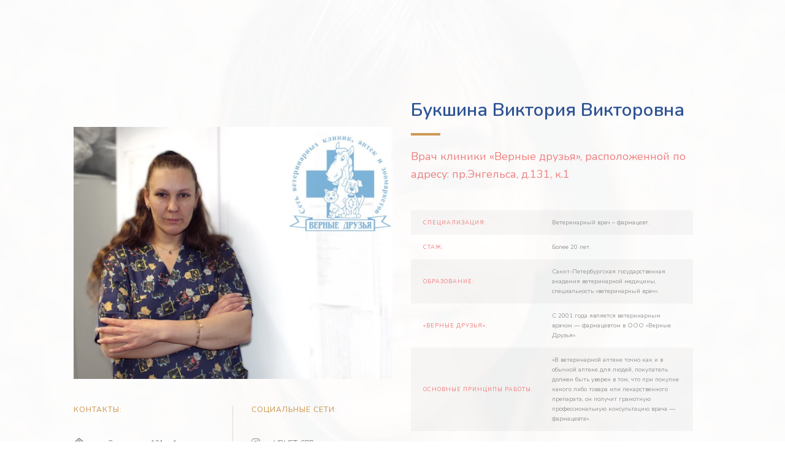

--- FILE ---
content_type: text/css
request_url: https://vdvet.ru/wp-content/uploads/elementor/css/post-1708.css?ver=1766506677
body_size: 1877
content:
.elementor-1708 .elementor-element.elementor-element-673f64ed > .elementor-container{max-width:1040px;}.elementor-1708 .elementor-element.elementor-element-673f64ed > .elementor-container > .elementor-column > .elementor-widget-wrap{align-content:center;align-items:center;}.elementor-1708 .elementor-element.elementor-element-673f64ed:not(.elementor-motion-effects-element-type-background), .elementor-1708 .elementor-element.elementor-element-673f64ed > .elementor-motion-effects-container > .elementor-motion-effects-layer{background-image:url("https://vdvet.ru/wp-content/uploads/2021/08/a1.jpg");background-position:center center;background-repeat:no-repeat;background-size:cover;}.elementor-1708 .elementor-element.elementor-element-673f64ed > .elementor-background-overlay{background-color:#ffffff;opacity:0.97;transition:background 0.3s, border-radius 0.3s, opacity 0.3s;}.elementor-1708 .elementor-element.elementor-element-673f64ed{transition:background 0.3s, border 0.3s, border-radius 0.3s, box-shadow 0.3s;padding:80px 0px 80px 0px;}.elementor-1708 .elementor-element.elementor-element-4dd63795 > .elementor-widget-wrap > .elementor-widget:not(.elementor-widget__width-auto):not(.elementor-widget__width-initial):not(:last-child):not(.elementor-absolute){margin-bottom:12px;}.elementor-1708 .elementor-element.elementor-element-4dd63795 > .elementor-element-populated{margin:0px 0px 0px 0px;padding:0px 0px 0px 0px;}.elementor-1708 .elementor-element.elementor-element-47ff66ca > .elementor-widget-container{margin:127px 0px 32px 0px;padding:0px 0px 0px 0px;}.elementor-1708 .elementor-element.elementor-element-3d4f3424 > .elementor-element-populated{border-style:solid;border-width:0px 1px 0px 0px;border-color:rgba(0,0,0,0.12);transition:background 0.3s, border 0.3s, border-radius 0.3s, box-shadow 0.3s;}.elementor-1708 .elementor-element.elementor-element-3d4f3424 > .elementor-element-populated > .elementor-background-overlay{transition:background 0.3s, border-radius 0.3s, opacity 0.3s;}.elementor-1708 .elementor-element.elementor-element-48be52ad .elementor-heading-title{color:#CC9955;font-family:"Nunito", Sans-serif;font-size:1.2rem;font-weight:500;text-transform:uppercase;letter-spacing:1px;}.elementor-1708 .elementor-element.elementor-element-6683a1b9 .elementor-icon-list-items:not(.elementor-inline-items) .elementor-icon-list-item:not(:last-child){padding-bottom:calc(8px/2);}.elementor-1708 .elementor-element.elementor-element-6683a1b9 .elementor-icon-list-items:not(.elementor-inline-items) .elementor-icon-list-item:not(:first-child){margin-top:calc(8px/2);}.elementor-1708 .elementor-element.elementor-element-6683a1b9 .elementor-icon-list-items.elementor-inline-items .elementor-icon-list-item{margin-right:calc(8px/2);margin-left:calc(8px/2);}.elementor-1708 .elementor-element.elementor-element-6683a1b9 .elementor-icon-list-items.elementor-inline-items{margin-right:calc(-8px/2);margin-left:calc(-8px/2);}body.rtl .elementor-1708 .elementor-element.elementor-element-6683a1b9 .elementor-icon-list-items.elementor-inline-items .elementor-icon-list-item:after{left:calc(-8px/2);}body:not(.rtl) .elementor-1708 .elementor-element.elementor-element-6683a1b9 .elementor-icon-list-items.elementor-inline-items .elementor-icon-list-item:after{right:calc(-8px/2);}.elementor-1708 .elementor-element.elementor-element-6683a1b9 .elementor-icon-list-icon i{color:#999999;font-size:16px;}.elementor-1708 .elementor-element.elementor-element-6683a1b9 .elementor-icon-list-icon svg{fill:#999999;width:16px;}.elementor-1708 .elementor-element.elementor-element-6683a1b9 .elementor-icon-list-text{color:#777777;padding-left:16px;}.elementor-1708 .elementor-element.elementor-element-6683a1b9 .elementor-icon-list-item, .elementor-1708 .elementor-element.elementor-element-6683a1b9 .elementor-icon-list-item a{font-family:"Nunito", Sans-serif;font-size:1.2rem;line-height:1.5em;}.elementor-1708 .elementor-element.elementor-element-515f81bd > .elementor-element-populated{padding:0px 0px 0px 30px;}.elementor-1708 .elementor-element.elementor-element-807c153 .elementor-heading-title{color:#CC9955;font-family:"Nunito", Sans-serif;font-size:1.2rem;font-weight:500;text-transform:uppercase;letter-spacing:1px;}.elementor-1708 .elementor-element.elementor-element-22881a4 .elementor-icon-list-items:not(.elementor-inline-items) .elementor-icon-list-item:not(:last-child){padding-bottom:calc(8px/2);}.elementor-1708 .elementor-element.elementor-element-22881a4 .elementor-icon-list-items:not(.elementor-inline-items) .elementor-icon-list-item:not(:first-child){margin-top:calc(8px/2);}.elementor-1708 .elementor-element.elementor-element-22881a4 .elementor-icon-list-items.elementor-inline-items .elementor-icon-list-item{margin-right:calc(8px/2);margin-left:calc(8px/2);}.elementor-1708 .elementor-element.elementor-element-22881a4 .elementor-icon-list-items.elementor-inline-items{margin-right:calc(-8px/2);margin-left:calc(-8px/2);}body.rtl .elementor-1708 .elementor-element.elementor-element-22881a4 .elementor-icon-list-items.elementor-inline-items .elementor-icon-list-item:after{left:calc(-8px/2);}body:not(.rtl) .elementor-1708 .elementor-element.elementor-element-22881a4 .elementor-icon-list-items.elementor-inline-items .elementor-icon-list-item:after{right:calc(-8px/2);}.elementor-1708 .elementor-element.elementor-element-22881a4 .elementor-icon-list-icon i{color:#999999;font-size:16px;}.elementor-1708 .elementor-element.elementor-element-22881a4 .elementor-icon-list-icon svg{fill:#999999;width:16px;}.elementor-1708 .elementor-element.elementor-element-22881a4 .elementor-icon-list-text{color:#777777;padding-left:16px;}.elementor-1708 .elementor-element.elementor-element-22881a4 .elementor-icon-list-item, .elementor-1708 .elementor-element.elementor-element-22881a4 .elementor-icon-list-item a{font-family:"Nunito", Sans-serif;font-size:1.2rem;line-height:1.5em;}.elementor-1708 .elementor-element.elementor-element-7f5a7feb > .elementor-widget-wrap > .elementor-widget:not(.elementor-widget__width-auto):not(.elementor-widget__width-initial):not(:last-child):not(.elementor-absolute){margin-bottom:12px;}.elementor-1708 .elementor-element.elementor-element-3c8e0fcc .elementor-heading-title{color:#305595;font-family:"Nunito", Sans-serif;font-size:3rem;font-weight:600;line-height:1.1666em;}.elementor-1708 .elementor-element.elementor-element-47c560bc .elementor-heading-title{color:#999999;font-family:"Roboto", Sans-serif;font-size:0.825rem;font-weight:400;text-transform:uppercase;letter-spacing:1px;}.elementor-1708 .elementor-element.elementor-element-468f8a46{--divider-border-style:solid;--divider-color:#cc9955;--divider-border-width:4px;}.elementor-1708 .elementor-element.elementor-element-468f8a46 .elementor-divider-separator{width:48px;}.elementor-1708 .elementor-element.elementor-element-468f8a46 .elementor-divider{padding-top:8px;padding-bottom:8px;}.elementor-1708 .elementor-element.elementor-element-6cec6b99{color:#F08080;font-family:"Nunito", Sans-serif;font-size:1.8rem;font-weight:400;line-height:1.617em;}.elementor-1708 .elementor-element.elementor-element-6cec6b99 > .elementor-widget-container{margin:0px 0px 32px 0px;}.elementor-1708 .elementor-element.elementor-element-52af8f4e > .elementor-container > .elementor-column > .elementor-widget-wrap{align-content:center;align-items:center;}.elementor-1708 .elementor-element.elementor-element-52af8f4e:not(.elementor-motion-effects-element-type-background), .elementor-1708 .elementor-element.elementor-element-52af8f4e > .elementor-motion-effects-container > .elementor-motion-effects-layer{background-color:rgba(0,0,0,0.03);}.elementor-1708 .elementor-element.elementor-element-52af8f4e{transition:background 0.3s, border 0.3s, border-radius 0.3s, box-shadow 0.3s;padding:12px 20px 12px 20px;}.elementor-1708 .elementor-element.elementor-element-52af8f4e > .elementor-background-overlay{transition:background 0.3s, border-radius 0.3s, opacity 0.3s;}.elementor-1708 .elementor-element.elementor-element-61a33460 .elementor-heading-title{color:#F08080;font-family:"Nunito", Sans-serif;font-size:0.9rem;font-weight:500;text-transform:uppercase;letter-spacing:1px;}.elementor-1708 .elementor-element.elementor-element-1a3a4e2f > .elementor-widget-wrap > .elementor-widget:not(.elementor-widget__width-auto):not(.elementor-widget__width-initial):not(:last-child):not(.elementor-absolute){margin-bottom:0px;}.elementor-1708 .elementor-element.elementor-element-26febf33{color:#999999;font-family:"Nunito", Sans-serif;font-size:1rem;line-height:1.617em;}.elementor-1708 .elementor-element.elementor-element-400e832d > .elementor-container > .elementor-column > .elementor-widget-wrap{align-content:center;align-items:center;}.elementor-1708 .elementor-element.elementor-element-400e832d{transition:background 0.3s, border 0.3s, border-radius 0.3s, box-shadow 0.3s;padding:12px 20px 12px 20px;}.elementor-1708 .elementor-element.elementor-element-400e832d > .elementor-background-overlay{transition:background 0.3s, border-radius 0.3s, opacity 0.3s;}.elementor-1708 .elementor-element.elementor-element-84624e2 .elementor-heading-title{color:#F08080;font-family:"Nunito", Sans-serif;font-size:0.9rem;font-weight:500;text-transform:uppercase;letter-spacing:1px;}.elementor-1708 .elementor-element.elementor-element-ce0878f > .elementor-widget-wrap > .elementor-widget:not(.elementor-widget__width-auto):not(.elementor-widget__width-initial):not(:last-child):not(.elementor-absolute){margin-bottom:0px;}.elementor-1708 .elementor-element.elementor-element-dc8c352{color:#999999;font-family:"Nunito", Sans-serif;font-size:1rem;line-height:1.617em;}.elementor-1708 .elementor-element.elementor-element-64509030 > .elementor-container > .elementor-column > .elementor-widget-wrap{align-content:center;align-items:center;}.elementor-1708 .elementor-element.elementor-element-64509030:not(.elementor-motion-effects-element-type-background), .elementor-1708 .elementor-element.elementor-element-64509030 > .elementor-motion-effects-container > .elementor-motion-effects-layer{background-color:rgba(0,0,0,0.03);}.elementor-1708 .elementor-element.elementor-element-64509030{transition:background 0.3s, border 0.3s, border-radius 0.3s, box-shadow 0.3s;padding:12px 20px 12px 20px;}.elementor-1708 .elementor-element.elementor-element-64509030 > .elementor-background-overlay{transition:background 0.3s, border-radius 0.3s, opacity 0.3s;}.elementor-1708 .elementor-element.elementor-element-be8f1e9 .elementor-heading-title{color:#F08080;font-family:"Nunito", Sans-serif;font-size:0.9rem;font-weight:500;text-transform:uppercase;letter-spacing:1px;}.elementor-1708 .elementor-element.elementor-element-3cba875 > .elementor-widget-wrap > .elementor-widget:not(.elementor-widget__width-auto):not(.elementor-widget__width-initial):not(:last-child):not(.elementor-absolute){margin-bottom:0px;}.elementor-1708 .elementor-element.elementor-element-1d29b89{color:#999999;font-family:"Nunito", Sans-serif;font-size:1rem;line-height:1.617em;}.elementor-1708 .elementor-element.elementor-element-1d29b89 > .elementor-widget-container{padding:0px 0px 0px 0px;}.elementor-1708 .elementor-element.elementor-element-ac430fd > .elementor-container > .elementor-column > .elementor-widget-wrap{align-content:center;align-items:center;}.elementor-1708 .elementor-element.elementor-element-ac430fd{transition:background 0.3s, border 0.3s, border-radius 0.3s, box-shadow 0.3s;padding:12px 20px 12px 20px;}.elementor-1708 .elementor-element.elementor-element-ac430fd > .elementor-background-overlay{transition:background 0.3s, border-radius 0.3s, opacity 0.3s;}.elementor-1708 .elementor-element.elementor-element-0fa4d80 .elementor-heading-title{color:#F08080;font-family:"Nunito", Sans-serif;font-size:0.9rem;font-weight:500;text-transform:uppercase;letter-spacing:1px;}.elementor-1708 .elementor-element.elementor-element-ecd0fa8 > .elementor-widget-wrap > .elementor-widget:not(.elementor-widget__width-auto):not(.elementor-widget__width-initial):not(:last-child):not(.elementor-absolute){margin-bottom:0px;}.elementor-1708 .elementor-element.elementor-element-8ce228d{color:#999999;font-family:"Nunito", Sans-serif;font-size:1rem;line-height:1.617em;}.elementor-1708 .elementor-element.elementor-element-8ce228d > .elementor-widget-container{padding:0px 0px 0px 0px;}.elementor-1708 .elementor-element.elementor-element-1549080 > .elementor-container > .elementor-column > .elementor-widget-wrap{align-content:center;align-items:center;}.elementor-1708 .elementor-element.elementor-element-1549080:not(.elementor-motion-effects-element-type-background), .elementor-1708 .elementor-element.elementor-element-1549080 > .elementor-motion-effects-container > .elementor-motion-effects-layer{background-color:rgba(0,0,0,0.03);}.elementor-1708 .elementor-element.elementor-element-1549080{transition:background 0.3s, border 0.3s, border-radius 0.3s, box-shadow 0.3s;padding:12px 20px 12px 20px;}.elementor-1708 .elementor-element.elementor-element-1549080 > .elementor-background-overlay{transition:background 0.3s, border-radius 0.3s, opacity 0.3s;}.elementor-1708 .elementor-element.elementor-element-3cef76c .elementor-heading-title{color:#F08080;font-family:"Nunito", Sans-serif;font-size:0.9rem;font-weight:500;text-transform:uppercase;letter-spacing:1px;}.elementor-1708 .elementor-element.elementor-element-21f166a > .elementor-widget-wrap > .elementor-widget:not(.elementor-widget__width-auto):not(.elementor-widget__width-initial):not(:last-child):not(.elementor-absolute){margin-bottom:0px;}.elementor-1708 .elementor-element.elementor-element-f658b3d{color:#999999;font-family:"Nunito", Sans-serif;font-size:1rem;line-height:1.617em;}.elementor-1708 .elementor-element.elementor-element-f658b3d > .elementor-widget-container{padding:0px 0px 0px 0px;}.elementor-1708 .elementor-element.elementor-element-ef09f4b > .elementor-container > .elementor-column > .elementor-widget-wrap{align-content:center;align-items:center;}.elementor-1708 .elementor-element.elementor-element-ef09f4b:not(.elementor-motion-effects-element-type-background), .elementor-1708 .elementor-element.elementor-element-ef09f4b > .elementor-motion-effects-container > .elementor-motion-effects-layer{background-color:#ffffff;background-image:url("https://vdvet.ru/wp-content/uploads/2021/08/pattern1.jpg");background-position:bottom right;background-size:cover;}.elementor-1708 .elementor-element.elementor-element-ef09f4b > .elementor-background-overlay{background-color:#ffffff;opacity:0.97;transition:background 0.3s, border-radius 0.3s, opacity 0.3s;}.elementor-1708 .elementor-element.elementor-element-ef09f4b{transition:background 0.3s, border 0.3s, border-radius 0.3s, box-shadow 0.3s;padding:100px 0px 100px 0px;}.elementor-1708 .elementor-element.elementor-element-1e43748e > .elementor-container > .elementor-column > .elementor-widget-wrap{align-content:flex-end;align-items:flex-end;}.elementor-1708 .elementor-element.elementor-element-1e43748e > .elementor-background-overlay{background-color:rgba(255,255,255,0.38);opacity:0.55;}.elementor-1708 .elementor-element.elementor-element-1e43748e{padding:0px 0px 0px 0px;}.elementor-bc-flex-widget .elementor-1708 .elementor-element.elementor-element-31195c4.elementor-column .elementor-widget-wrap{align-items:flex-end;}.elementor-1708 .elementor-element.elementor-element-31195c4.elementor-column.elementor-element[data-element_type="column"] > .elementor-widget-wrap.elementor-element-populated{align-content:flex-end;align-items:flex-end;}.elementor-1708 .elementor-element.elementor-element-31195c4 > .elementor-element-populated{margin:0% 0% 0% 0%;padding:1em 1em 1em 1em;}.elementor-1708 .elementor-element.elementor-element-656c002c{text-align:left;color:#000000;font-family:"Rubik", Sans-serif;font-size:18px;text-transform:uppercase;letter-spacing:3px;}.elementor-1708 .elementor-element.elementor-element-6a8ae4c4{text-align:left;}.elementor-1708 .elementor-element.elementor-element-6a8ae4c4 .elementor-heading-title{color:#F08080;font-family:"Nunito", Sans-serif;font-size:29px;font-weight:600;text-transform:uppercase;line-height:1em;}.elementor-1708 .elementor-element.elementor-element-6a8ae4c4 > .elementor-widget-container{margin:0px 0px 30px 0px;padding:0px 0px 0px 0px;}.elementor-1708 .elementor-element.elementor-element-da6a1fe{--divider-border-style:solid;--divider-color:#cc9955;--divider-border-width:4px;}.elementor-1708 .elementor-element.elementor-element-da6a1fe .elementor-divider-separator{width:48px;}.elementor-1708 .elementor-element.elementor-element-da6a1fe .elementor-divider{padding-top:8px;padding-bottom:8px;}.elementor-bc-flex-widget .elementor-1708 .elementor-element.elementor-element-1a14fa8f.elementor-column .elementor-widget-wrap{align-items:flex-end;}.elementor-1708 .elementor-element.elementor-element-1a14fa8f.elementor-column.elementor-element[data-element_type="column"] > .elementor-widget-wrap.elementor-element-populated{align-content:flex-end;align-items:flex-end;}.elementor-1708 .elementor-element.elementor-element-1a14fa8f > .elementor-element-populated{padding:1em 1em 1em 1em;}.elementor-1708 .elementor-element.elementor-element-6210c478 > .elementor-container{min-height:48px;}.elementor-1708 .elementor-element.elementor-element-6210c478, .elementor-1708 .elementor-element.elementor-element-6210c478 > .elementor-background-overlay{border-radius:10px 10px 10px 10px;}.elementor-1708 .elementor-element.elementor-element-1f2e97c8 .elementor-image-carousel-wrapper .elementor-image-carousel .swiper-slide-image{border-radius:10px 10px 10px 10px;}.elementor-1708 .elementor-element.elementor-element-1f2e97c8 > .elementor-widget-container{margin:0px 0px 0px 0px;}@media(min-width:768px){.elementor-1708 .elementor-element.elementor-element-31195c4{width:40%;}.elementor-1708 .elementor-element.elementor-element-1a14fa8f{width:60%;}.elementor-1708 .elementor-element.elementor-element-1408d02a{width:100%;}}@media(max-width:1024px){.elementor-1708 .elementor-element.elementor-element-3c8e0fcc .elementor-heading-title{font-size:3rem;}.elementor-1708 .elementor-element.elementor-element-31195c4 > .elementor-element-populated{margin:0% 0% 0% 35%;}.elementor-1708 .elementor-element.elementor-element-6210c478{padding:0em 0em 0em 0em;}}@media(max-width:767px){.elementor-1708 .elementor-element.elementor-element-673f64ed{padding:40px 0px 40px 0px;}.elementor-1708 .elementor-element.elementor-element-3d4f3424 > .elementor-element-populated{margin:0px 0px 30px 0px;}.elementor-1708 .elementor-element.elementor-element-515f81bd > .elementor-element-populated{margin:0px 0px 0px 0px;padding:0px 0px 0px 0px;}.elementor-1708 .elementor-element.elementor-element-3c8e0fcc .elementor-heading-title{font-size:2.5rem;}.elementor-1708 .elementor-element.elementor-element-47c560bc .elementor-heading-title{font-size:0.75rem;}.elementor-1708 .elementor-element.elementor-element-ef09f4b{padding:3em 1em 3em 1em;}.elementor-1708 .elementor-element.elementor-element-31195c4 > .elementor-element-populated{margin:0px 0px 0px 0px;}.elementor-1708 .elementor-element.elementor-element-656c002c{text-align:center;font-size:14px;letter-spacing:1px;}.elementor-1708 .elementor-element.elementor-element-6a8ae4c4{text-align:center;}.elementor-1708 .elementor-element.elementor-element-6a8ae4c4 .elementor-heading-title{font-size:48px;}}@media(max-width:1024px) and (min-width:768px){.elementor-1708 .elementor-element.elementor-element-13615fba{width:100%;}.elementor-1708 .elementor-element.elementor-element-31195c4{width:100%;}}@media(min-width:1025px){.elementor-1708 .elementor-element.elementor-element-673f64ed:not(.elementor-motion-effects-element-type-background), .elementor-1708 .elementor-element.elementor-element-673f64ed > .elementor-motion-effects-container > .elementor-motion-effects-layer{background-attachment:fixed;}}